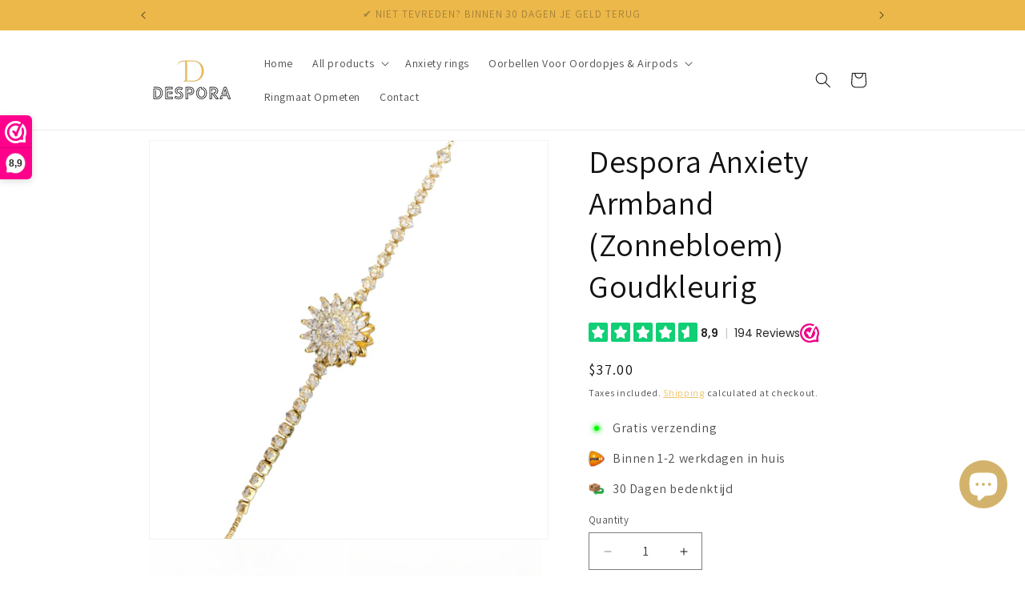

--- FILE ---
content_type: text/javascript; charset=utf-8
request_url: https://dashboard.webwinkelkeur.nl/edge/sidebar_chunks/292c00c5c0d15005d895.js
body_size: 722
content:
"use strict";(self.__SIDEBAR__5500cea9a2af8b6614092f0075ea834d=self.__SIDEBAR__5500cea9a2af8b6614092f0075ea834d||[]).push([[760],{9477:(e,r,t)=>{t.d(r,{Z:()=>c});var n=t(6584);function c(e){var r=e.webshop,t=r.rating;return 10===parseInt(r.rating)&&(t=10),(0,n.tZ)("div",{className:"rating",children:t})}},2457:(e,r,t)=>{t.d(r,{Z:()=>o});var n=t(6584),c=t(8986);function o(e){var r=e.size,t=e.webshop,o="small"===r?(0,c.X)("%s reviews",(0,n.tZ)("span",{class:"count",children:t.rating_count})):(0,c.X)("Based on %s reviews",(0,n.tZ)("span",{class:"count",children:t.rating_count}));return(0,n.tZ)("div",{class:"reviews",children:o})}},7992:(e,r,t)=>{t.d(r,{Z:()=>c});var n=t(6584);function c(e){var r=e.webshop;return(0,n.tZ)("div",{className:"stars-wrapper",dangerouslySetInnerHTML:{__html:r.stars}})}},6760:(e,r,t)=>{t.r(r),t.d(r,{default:()=>g});var n=t(6584),c=t(7992),o=t(9477),s=t(2457),i=t(5807);function a(){return(0,n.tZ)("span",{className:"rating-divider",children:"  |  "})}function l(e){var r=e.webshop,t=e.size,l=e.theme,u=e.language,b=e.system,p="big"===t?t:"small";return(0,n.BX)(n.HY,{children:[(0,n.tZ)(c.Z,{webshop:r}),(0,n.BX)("div",{class:"reviews-wrapper",children:[(0,n.tZ)(o.Z,{webshop:r}),(0,n.tZ)(a,{}),(0,n.tZ)(s.Z,{webshop:r,size:"small"})]}),(0,n.tZ)(i.Z,{theme:l,language:u,system:b,size:p,inverse:!0})]})}var u=t(3550);function b(e){var r=e.webshop;return(0,n.tZ)("div",{class:"rating-text",children:(0,u.ad)(r.rating)})}function p(e,r,t){return r in e?Object.defineProperty(e,r,{value:t,enumerable:!0,configurable:!0,writable:!0}):e[r]=t,e}function f(e){for(var r=1;r<arguments.length;r++){var t=null!=arguments[r]?arguments[r]:{},n=Object.keys(t);"function"==typeof Object.getOwnPropertySymbols&&(n=n.concat(Object.getOwnPropertySymbols(t).filter((function(e){return Object.getOwnPropertyDescriptor(t,e).enumerable})))),n.forEach((function(r){p(e,r,t[r])}))}return e}function O(e){var r,t,l=e.webshop;return(0,n.BX)(n.HY,{children:[(0,n.tZ)(b,{webshop:l}),(0,n.tZ)(c.Z,{webshop:l}),(0,n.BX)("div",{class:"reviews-wrapper",children:[(0,n.tZ)(o.Z,{webshop:l}),(0,n.tZ)(a,{}),(0,n.tZ)(s.Z,{webshop:l,size:"small"})]}),(0,n.tZ)(i.Z,(r=f({},e),t={inverse:!0},t=null!=t?t:{},Object.getOwnPropertyDescriptors?Object.defineProperties(r,Object.getOwnPropertyDescriptors(t)):function(e,r){var t=Object.keys(e);if(Object.getOwnPropertySymbols){var n=Object.getOwnPropertySymbols(e);t.push.apply(t,n)}return t}(Object(t)).forEach((function(e){Object.defineProperty(r,e,Object.getOwnPropertyDescriptor(t,e))})),r))]})}function w(e,r,t){return r in e?Object.defineProperty(e,r,{value:t,enumerable:!0,configurable:!0,writable:!0}):e[r]=t,e}function y(e){for(var r=1;r<arguments.length;r++){var t=null!=arguments[r]?arguments[r]:{},n=Object.keys(t);"function"==typeof Object.getOwnPropertySymbols&&(n=n.concat(Object.getOwnPropertySymbols(t).filter((function(e){return Object.getOwnPropertyDescriptor(t,e).enumerable})))),n.forEach((function(r){w(e,r,t[r])}))}return e}function h(e){var r,t,l=e.webshop;return(0,n.BX)(n.HY,{children:[(0,n.tZ)(i.Z,(r=y({},e),t={inverse:!0},t=null!=t?t:{},Object.getOwnPropertyDescriptors?Object.defineProperties(r,Object.getOwnPropertyDescriptors(t)):function(e,r){var t=Object.keys(e);if(Object.getOwnPropertySymbols){var n=Object.getOwnPropertySymbols(e);t.push.apply(t,n)}return t}(Object(t)).forEach((function(e){Object.defineProperty(r,e,Object.getOwnPropertyDescriptor(t,e))})),r)),(0,n.tZ)(c.Z,{webshop:l}),(0,n.BX)("div",{class:"reviews-wrapper",children:[(0,n.tZ)(o.Z,{webshop:l}),(0,n.tZ)(a,{}),(0,n.tZ)(s.Z,{webshop:l,size:"small"})]})]})}function v(e,r,t){return r in e?Object.defineProperty(e,r,{value:t,enumerable:!0,configurable:!0,writable:!0}):e[r]=t,e}function g(e){var r={small:l,medium:O,big:h}[e.size];return(0,n.tZ)(r,function(e){for(var r=1;r<arguments.length;r++){var t=null!=arguments[r]?arguments[r]:{},n=Object.keys(t);"function"==typeof Object.getOwnPropertySymbols&&(n=n.concat(Object.getOwnPropertySymbols(t).filter((function(e){return Object.getOwnPropertyDescriptor(t,e).enumerable})))),n.forEach((function(r){v(e,r,t[r])}))}return e}({},e))}}}]);